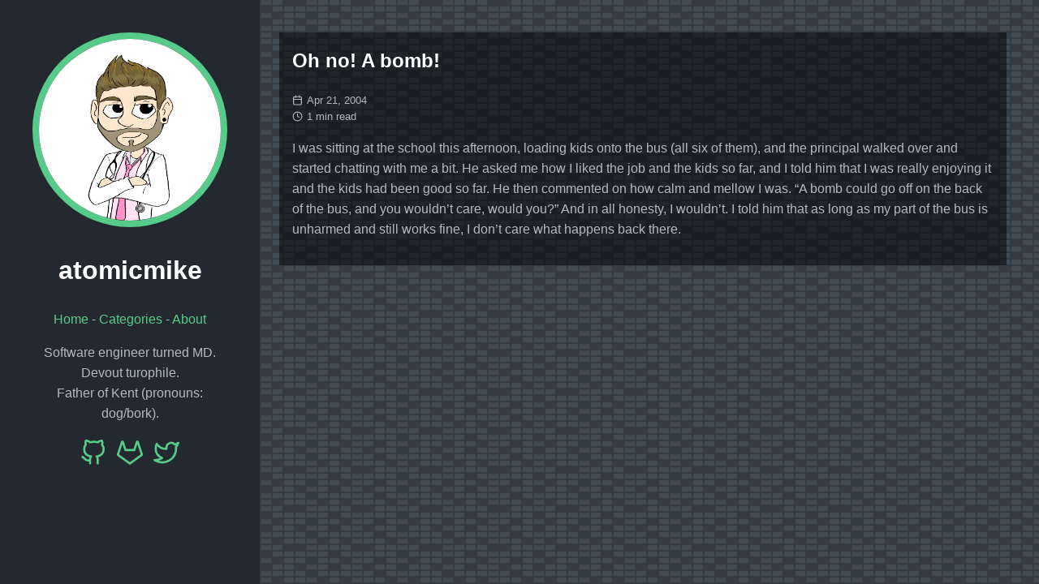

--- FILE ---
content_type: text/html; charset=utf-8
request_url: https://atomicmike.com/2004/04/oh-no-a-bomb/
body_size: 1977
content:
<!doctype html>
<html lang="en-us">
  <head>
    <title>Oh no! A bomb! // atomicmike</title>
    <link rel="shortcut icon" href="/favicon.ico" />
    <meta charset="utf-8" />
    <meta name="generator" content="Hugo 0.92.2" />
    <meta name="viewport" content="width=device-width, initial-scale=1" />
    <meta name="author" content="Mike Peschka" />
    <meta name="description" content="" />
    <link rel="stylesheet" href="/css/main.min.0a56ee0a0ad3d1f6f02a775f0f4d7b2a078fc3d0f0e59e6b3a7e46587681bf4d.css" />
    

    
    <meta name="twitter:card" content="summary"/>
<meta name="twitter:title" content="Oh no! A bomb!"/>
<meta name="twitter:description" content="I was sitting at the school this afternoon, loading kids onto the bus (all six of them), and the principal walked over and started chatting with me a bit. He asked me how I liked the job and the kids so far, and I told him that I was really enjoying it and the kids had been good so far. He then commented on how calm and mellow I was. &ldquo;A bomb could go off on the back of the bus, and you wouldn&rsquo;t care, would you?"/>

    <meta property="og:title" content="Oh no! A bomb!" />
<meta property="og:description" content="I was sitting at the school this afternoon, loading kids onto the bus (all six of them), and the principal walked over and started chatting with me a bit. He asked me how I liked the job and the kids so far, and I told him that I was really enjoying it and the kids had been good so far. He then commented on how calm and mellow I was. &ldquo;A bomb could go off on the back of the bus, and you wouldn&rsquo;t care, would you?" />
<meta property="og:type" content="article" />
<meta property="og:url" content="/2004/04/oh-no-a-bomb/" /><meta property="article:section" content="posts" />
<meta property="article:published_time" content="2004-04-21T00:00:00+00:00" />
<meta property="article:modified_time" content="2004-04-21T00:00:00+00:00" />



  </head>
  <body>
    <header class="app-header">
      <a href=""><img class="app-header-avatar" src="/avatar.png" alt="Mike Peschka" /></a>
      <span class="app-header-title">atomicmike</span>
      <nav class="app-header-menu">
          <a class="app-header-menu-item" href="/">Home</a>
             - 
          
          <a class="app-header-menu-item" href="/categories/">Categories</a>
             - 
          
          <a class="app-header-menu-item" href="/about/">About</a>
      </nav>
      <p>     Software engineer turned MD.<br>
    Devout turophile.<br>
    Father of Kent (pronouns: dog/bork).<br>
  </p>
      <div class="app-header-social">
        
          <a href="https://github.com/atomicmike" target="_blank" rel="noreferrer noopener me">
            <svg viewBox="0 0 24 24" fill="none" stroke="currentColor" stroke-width="2" stroke-linecap="round" stroke-linejoin="round" class="icon icon-github">
  <title>Github</title>
  <path d="M9 19c-5 1.5-5-2.5-7-3m14 6v-3.87a3.37 3.37 0 0 0-.94-2.61c3.14-.35 6.44-1.54 6.44-7A5.44 5.44 0 0 0 20 4.77 5.07 5.07 0 0 0 19.91 1S18.73.65 16 2.48a13.38 13.38 0 0 0-7 0C6.27.65 5.09 1 5.09 1A5.07 5.07 0 0 0 5 4.77a5.44 5.44 0 0 0-1.5 3.78c0 5.42 3.3 6.61 6.44 7A3.37 3.37 0 0 0 9 18.13V22"></path>
</svg>
          </a>
        
          <a href="https://gitlab.com/atomicmike" target="_blank" rel="noreferrer noopener me">
            <svg viewBox="0 0 24 24" fill="none" stroke="currentColor" stroke-width="2" stroke-linecap="round" stroke-linejoin="round" class="icon icon-gitlab">
  <title>GitLab</title>
  <path d="M22.65 14.39L12 22.13 1.35 14.39a.84.84 0 0 1-.3-.94l1.22-3.78 2.44-7.51A.42.42 0 0 1 4.82 2a.43.43 0 0 1 .58 0 .42.42 0 0 1 .11.18l2.44 7.49h8.1l2.44-7.51A.42.42 0 0 1 18.6 2a.43.43 0 0 1 .58 0 .42.42 0 0 1 .11.18l2.44 7.51L23 13.45a.84.84 0 0 1-.35.94z"></path>
</svg>
          </a>
        
          <a href="https://twitter.com/JudgeOfChese" target="_blank" rel="noreferrer noopener me">
            <svg viewBox="0 0 24 24" fill="none" stroke="currentColor" stroke-width="2" stroke-linecap="round" stroke-linejoin="round" class="icon icon-twitter">
  <title>Twitter</title>
  <path d="M23 3a10.9 10.9 0 0 1-3.14 1.53 4.48 4.48 0 0 0-7.86 3v1A10.66 10.66 0 0 1 3 4s-4 9 5 13a11.64 11.64 0 0 1-7 2c9 5 20 0 20-11.5a4.5 4.5 0 0 0-.08-.83A7.72 7.72 0 0 0 23 3z"></path>
</svg>
          </a>
        
      </div>
    </header>
    <main class="app-container">
      
  <article class="post">
    <header class="post-header">
      <h1 class ="post-title">Oh no! A bomb!</h1>
      <div class="post-meta">
        <div>
          <svg viewBox="0 0 24 24" fill="none" stroke="currentColor" stroke-width="2" stroke-linecap="round" stroke-linejoin="round" class="icon icon-calendar">
  <title>calendar</title>
  <rect x="3" y="4" width="18" height="18" rx="2" ry="2"></rect><line x1="16" y1="2" x2="16" y2="6"></line><line x1="8" y1="2" x2="8" y2="6"></line><line x1="3" y1="10" x2="21" y2="10"></line>
</svg>
          Apr 21, 2004
        </div>
        <div>
          <svg viewBox="0 0 24 24" fill="none" stroke="currentColor" stroke-width="2" stroke-linecap="round" stroke-linejoin="round" class="icon icon-clock">
  <title>clock</title>
  <circle cx="12" cy="12" r="10"></circle><polyline points="12 6 12 12 16 14"></polyline>
</svg>
          1 min read
        </div>
      </div>
    </header>
    <div class="post-content">
      <p>I was sitting at the school this afternoon, loading kids onto the bus (all six of them), and the principal walked over and started chatting with me a bit. He asked me how I liked the job and the kids so far, and I told him that I was really enjoying it and the kids had been good so far. He then commented on how calm and mellow I was. &ldquo;A bomb could go off on the back of the bus, and you wouldn&rsquo;t care, would you?&rdquo; And in all honesty, I wouldn&rsquo;t. I told him that as long as my part of the bus is unharmed and still works fine, I don&rsquo;t care what happens back there.</p>

    </div>
    <div class="post-footer">
      
    </div>
  </article>

    </main>
  <!-- Cloudflare Pages Analytics --><script defer src='https://static.cloudflareinsights.com/beacon.min.js' data-cf-beacon='{"token": "2401c1c623ab4716a3d2f22a9198342b"}'></script><!-- Cloudflare Pages Analytics --><script defer src="https://static.cloudflareinsights.com/beacon.min.js/vcd15cbe7772f49c399c6a5babf22c1241717689176015" integrity="sha512-ZpsOmlRQV6y907TI0dKBHq9Md29nnaEIPlkf84rnaERnq6zvWvPUqr2ft8M1aS28oN72PdrCzSjY4U6VaAw1EQ==" data-cf-beacon='{"version":"2024.11.0","token":"95a2da2c228149e6a0d861782a777104","r":1,"server_timing":{"name":{"cfCacheStatus":true,"cfEdge":true,"cfExtPri":true,"cfL4":true,"cfOrigin":true,"cfSpeedBrain":true},"location_startswith":null}}' crossorigin="anonymous"></script>
</body>
</html>
